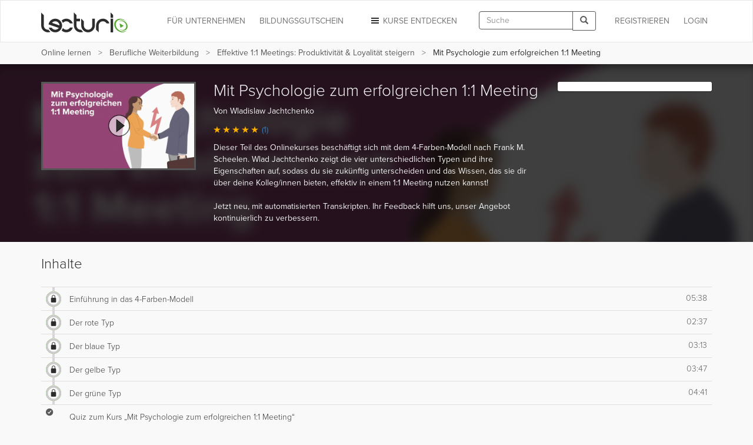

--- FILE ---
content_type: text/html; charset=utf-8
request_url: https://www.lecturio.de/karriere/mit-psychologie-zum-erfolgreichen-eins-zu-eins-meeting.kurs
body_size: 17808
content:


















    
    



<!DOCTYPE html>
<html lang="de">
<head>
    <script src="//code.jquery.com/jquery-1.11.3.min.js"></script>
    <!-- head start -->
        <!-- SA cookie-pro-snippet start -->
<!-- OneTrust Cookies Consent Notice start -->
<script type="text/javascript" src="https://cookie-cdn.cookiepro.com/consent/6c7b6c3c-e319-4e8d-b52e-cceb5fd7d298/OtAutoBlock.js"></script>
<script src="https://cookie-cdn.cookiepro.com/scripttemplates/otSDKStub.js" data-document-language="true" type="text/javascript" charset="UTF-8" data-domain-script="6c7b6c3c-e319-4e8d-b52e-cceb5fd7d298"></script>
<script type="text/javascript">
function OptanonWrapper() { }
</script>
<!-- OneTrust Cookies Consent Notice end -->
<!-- SA cookie-pro-snippet end -->

<link rel="stylesheet" href="https://use.typekit.net/rtt6uut.css">
<!--[if lte IE 9]>
<script type="text/javascript" src="/themes/main/javascripts/addAtobFunction.js"></script><![endif]-->
<script type="text/javascript">

/* <![CDATA[ */
var globalVars = {
    isAuth: false,
    loginLink: "/anmelden.html",
    isLecturioInstitutionContext: Boolean(1)
};
  
var ApiUrls = {
    accessibleContent: atob('L2FwaS9kZS9sYXRlc3QvaHRtbDUvb3ZlcnZpZXcvYWNjZXNzaWJsZS5qc29uP3VzZXJfbGVhcm5fcHJvZ3Jlc3M9MQ=='),
    coursesInPA: atob('L2FwaS9kZS9sYXRlc3QvaHRtbDUvcGVyc29uYWwtYXJlYS9jb3Vyc2VzL3RyeS5qc29u'),
    courseRelation: atob('L2FwaS9kZS9sYXRlc3QvaHRtbDUvY291cnNlL19fUkVQTEFDRV9DT1VSU0VfSURfXy9yZWxhdGlvbi5qc29u'),
    courseContent: atob('L2FwaS9kZS9sYXRlc3QvaHRtbDUvY291cnNlL2NvbnRlbnQvX19SRVBMQUNFX0NPVVJTRV9OT1JNQUxJWkVEX1RJVExFX18uanNvbj91c2VyX2xlYXJuX3Byb2dyZXNzPTE='),
    courseLastPosition: atob('L2FwaS9kZS9sYXRlc3QvaHRtbDUvY291cnNlL19fUkVQTEFDRV9DT1VSU0VfSURfXy9sYXN0LXBvc2l0aW9uLmpzb24='),
    courseStartPosition: atob('L2FwaS9kZS9sYXRlc3QvaHRtbDUvY291cnNlL19fUkVQTEFDRV9DT1VSU0VfSURfXy9zdGFydC1wb3NpdGlvbi5qc29u')
};

var ApiUrlParamPlaceholders = {
    courseId : '__REPLACE_COURSE_ID__',
    courseNormalizedTitle: '__REPLACE_COURSE_NORMALIZED_TITLE__'
};

var WebUrls = {
    resumeUrl: atob('L19fU1VCUE9SVEFMX05PUk1BTElaRURfVElUTEVfXy9fX0xFQ1RVUkVfTk9STUFMSVpFRF9USVRMRV9fLnZvcnRyYWc/dXJsX3BhcmFtcz1fX1VSTF9QQVJBTVNfXyMvX19USU1FX18='),
    lectureCourseCombinationResumeUrl: atob('L2thcnJpZXJlL19fTEVDVFVSRV9DT1VSU0VfQ09NQklOQVRJT05fXy9fX0xFQ1RVUkVfTk9STUFMSVpFRF9USVRMRV9fLnZvcnRyYWc/dXJsX3BhcmFtcz1fX1VSTF9QQVJBTVNfXyMvX19USU1FX18='),
    lectureAutostartUrl: atob('L19fU1VCUE9SVEFMX05PUk1BTElaRURfVElUTEVfXy9fX0xFQ1RVUkVfTk9STUFMSVpFRF9USVRMRV9fLnZvcnRyYWc='),
    certificateUrl: atob('L2RlL3VzZXIvZG93bmxvYWQvY291cnNlLWNlcnRpZmljYXRlL19fUkVQTEFDRV9DT1VSU0VfTk9STUFMSVpFRF9USVRMRV9f'),
    addCourseReview: atob('L2RlL2lucHV0L2FkZC1uZXctY291cnNlLXJldmlldy9fX1BST0RVQ1RfSURfXy9fX1BST0RVQ1RfUkFUSU5HX18='),
    previewCourseReview: atob('L2RlL2lucHV0L2NvdXJzZS1yZXZpZXcvX19QUk9EVUNUX0lEX18='),
    reviewCourseForm: atob('L2RlL3Jldmlldy9jb3Vyc2UtZm9ybS9fX1BST0RVQ1RfSURfXw==')
};

var WebUrlParamPlaceholders = {
    subportalNormalizedTitle: '__SUBPORTAL_NORMALIZED_TITLE__',
    lectureCourseCombination: '__LECTURE_COURSE_COMBINATION__',
    lectureNormalizedTitle: '__LECTURE_NORMALIZED_TITLE__',
    urlParameters: '?url_params=__URL_PARAMS__',
    time: '__TIME__',
    productId: '__PRODUCT_ID__',
    productRating: '__PRODUCT_RATING__'
};

var LectureData = {};

var jsMessages = {};

    var partner_code = '';

  var type_of_visitor = 'new';

  var playerEndLectureAB = false;
/* ]]> */
</script>

    

    <!-- Google Tag Manager -->
<script type="text/javascript">
    var dataLayer = window.dataLayer || [];
    dataLayer.push(...[])
    dataLayer.push(...[]);
    dataLayer.push({"PageType":"CoursePage","ProductID":38744,"Subportal":"karriere","Categorie":"","ProductName":"mit-psychologie-zum-erfolgreichen-eins-zu-eins-meeting","TopLevelCourse":"effektive-eins-zu-eins-meetings-produktivitaet-loyalitaet-steigern","TotalValue":59.9});
    window.addEventListener("user.data.fetched", function(event) {
      var user = event.detail;
      var userData = {
        "UserID": 0,
        "IsCustomer": 0,
      };

      if (user.state != "v") {
        userData = {
          "UserState": user.user.access_level,
          "UserID": user.user.id,
          "IsCustomer": Number((user.user.access_level == 'premium_active' || user.user.access_level == 'premium_expired')),
        };

        if (user.user.countryCode != "") {
          userData.CountryCode = user.user.countryCode;
        }
      }
      dataLayer.push(userData);
    });
</script>

<script>(function(w,d,s,l,i){w[l]=w[l]||[];w[l].push({'gtm.start':
new Date().getTime(),event:'gtm.js'});var f=d.getElementsByTagName(s)[0],
j=d.createElement(s),dl=l!='dataLayer'?'&l='+l:'';j.async=true;j.src=
'//www.googletagmanager.com/gtm.js?id='+i+dl;f.parentNode.insertBefore(j,f);
})(window,document,'script','dataLayer','GTM-KCM2KR');</script>
<!-- End Google Tag Manager -->


        <meta property="og:title" content="Mit Psychologie zum erfolgreichen 1:1 Meeting | Lecturio" />
<meta property="og:description" content="Lernen Sie flexibel mit dem Video-Kurs &quot;Mit Psychologie zum erfolgreichen 1:1 Meeting&quot;. Den Kurs können Sie am PC ✓, Tablet ✓ und auf dem Smartphone ✓ nutzen. Mit Offline-Funktion und interaktiven Quizfragen. So erreichen Sie Ihre Ziele noch schneller. Jetzt gratis testen!  " />
<meta property="og:url" content="https://www.lecturio.de/karriere/mit-psychologie-zum-erfolgreichen-eins-zu-eins-meeting.kurs" />
<meta property="og:type" content="website" />
<meta property="og:image" content="https://assets-cdn1.lecturio.de/lecture_collection/image_large/38744_1654075648.png" />
<meta property="og:site_name" content="Lecturio" />

    <!-- head end -->
    <meta http-equiv="Content-Type" content="text/html; charset=utf-8" />

    <meta name="description" content="Lernen Sie flexibel mit dem Video-Kurs &quot;Mit Psychologie zum erfolgreichen 1:1 Meeting&quot;. Den Kurs können Sie am PC ✓, Tablet ✓ und auf dem Smartphone ✓ nutzen. Mit Offline-Funktion und interaktiven Quizfragen. So erreichen Sie Ihre Ziele noch schneller. Jetzt gratis testen!  " />
<meta name="robots" content="index, follow" />

    <meta name="verify-v1" content="g/mF6/XIgpfOhTKgaOI6/3x5u8PfXjn5H/O5wio76LU="/>
    <!--[if IE]>
    <meta http-equiv="X-UA-Compatible" content="IE=edge">
    <![endif]-->
    <meta name="viewport" content="width=device-width, initial-scale=1">
    <title>Mit Psychologie zum erfolgreichen 1:1 Meeting | Lecturio</title>

    
<link rel="stylesheet" type="text/css" media="screen" href="/themes/main/stylesheets/course.css?r=dbc1442ce58f81d2eca1f14b1415bf92" />
<link rel="stylesheet" type="text/css" media="screen" href="/fonts/play-check.css?r=dbc1442ce58f81d2eca1f14b1415bf92" />
<link rel="stylesheet" type="text/css" media="screen" href="/themes/lecturio/css/jquery.fancybox.css?r=dbc1442ce58f81d2eca1f14b1415bf92" />
<!--[if lte IE 8]><link rel="stylesheet" type="text/css" media="screen" href="/themes/main/stylesheets/unsupported_ie.css" /><![endif]-->
<script src="https://assets-cdn2.lecturio.de/js/cache/d225ce2b9883d0b755a1e3594ec6fb33.js_gz"></script>
<!--[if lt IE 9]><script src="https://oss.maxcdn.com/html5shiv/3.7.2/html5shiv.min.js"></script><![endif]-->
<!--[if lt IE 9]><script src="https://oss.maxcdn.com/respond/1.4.2/respond.min.js"></script><![endif]-->
<link rel="canonical" href="https://www.lecturio.de/karriere/mit-psychologie-zum-erfolgreichen-eins-zu-eins-meeting.kurs" />
<link rel="icon" href="https://assets-cdn2.lecturio.de/main/images/favicon.ico" type="image/x-icon"/>
<link rel="shortcut icon" href="https://assets-cdn2.lecturio.de/main/images/favicon.ico"/>
    <script type="text/javascript">
    /* <![CDATA[ */

    function trackTiming(category, action, time, opt_label) {
                    dataLayer.push({'event': '_trackTiming', 'eventCategory': category, 'eventAction': action , 'eventLabel': opt_label, 'eventValue': time});
                        }

    function trackEvent(category, action, optLabel, optValue) {
                    dataLayer.push({'event': '_trackEvent', 'eventCategory': category, 'eventAction': action, 'eventLabel': optLabel, 'eventValue': optValue});
                    
    }
    /* ]]> */
</script>
<link rel="apple-touch-icon" sizes="120x120" href="/images/mobile/h/apple-touch-icon.png" />
<link rel="apple-touch-icon" sizes="114x114" href="/images/mobile/h/apple-touch-icon.png" />
<link rel="apple-touch-icon" sizes="72x72" href="/images/mobile/m/apple-touch-icon.png" />
<link rel="apple-touch-icon" href="/images/mobile/l/apple-touch-icon.png" />


    <meta name="DC.creator" content="Wladislaw Jachtchenko" /><meta name="DCTERMS.date" content="2020-09-01T13:26:36+0200 scheme=DCTERMS.W3CDTF" /><meta name="DC.publisher" content="Lecturio" />
                <!--[if lt IE 9]>
    <link href="https://assets-cdn2.lecturio.de/main/respond-proxy.html" id="respond-proxy" rel="respond-proxy"/>
    <link href="/js/respond-proxy/respond.proxy.gif" id="respond-redirect" rel="respond-redirect"/>
    <script src="/js/respond-proxy/respond.proxy.js"></script>
    <![endif]-->
</head>
<body>
        <!-- Google Tag Manager (noscript) -->
    <noscript><iframe src="//www.googletagmanager.com/ns.html?id=GTM-KCM2KR"
                      height="0" width="0" style="display:none;visibility:hidden"></iframe></noscript>
    <!-- End Google Tag Manager (noscript) -->
    <div id="fb-root"></div>

    <!-- Modal -->
    <div class="modal fade" id="fbModal" tabindex="-1" role="dialog" aria-labelledby="fbModalLabel">
        <div class="modal-dialog" role="document">
            <div class="modal-content">
                <div class="modal-header">
                    <button type="button" class="close" data-dismiss="modal" aria-label="Close"><span aria-hidden="true">&times;</span></button>
                    <h3 class="modal-title text-left" id="fbModalLabel">Leider ist es nicht möglich sich ohne E-Mail-Adresse bei Lecturio anzumelden.</h3>
                </div>
                <div class="modal-body text-left">
                    Wie in unseren Nutzungsbedingungen festgeschrieben, ist es nicht möglich einen Lecturio Account ohne E-Mail-Adresse zu erstellen, da wir verpflichtend sind mit Ihnen zu kommunizieren zu können – beispielsweise bezüglich Änderungen unserer Nutzungsbedingungen oder für den Versand von Rechnungen.                </div>
                <div class="modal-footer">
                    <button type="button" class="btn btn-default" data-dismiss="modal">Verstanden</button>
                </div>
            </div>
        </div>
    </div>

<script type="text/javascript">
  /**
   *
   */
  function facebookConnect(registrationSource, chainedAddress, additionalUrlParams, reloadParent)
  {
    if (typeof coverPage === "function") {
      coverPage();
    }

    // additional url parameters
    var urlParams = [];

    // handle registration source
    if ((typeof registrationSource == "string") && registrationSource != "")
    {
      urlParams.push("rs=" + registrationSource);
    }

    // handle chained address
    if ((typeof chainedAddress == "string") && (chainedAddress != ""))
    {
      var address = chainedAddress;
      try
      {
        var jPlayer = $("#LecturioPlayer", window.parent.document);

        // handle player possition
        if ((jPlayer.length == 1) && (jPlayer[0].getPlayheadTime() > 0))
        {
          address += "#/" + jPlayer[0].getPlayheadTime();
        }
      }
      catch(e)
      {
      }

      urlParams.push("ca=" + encodeURIComponent(address));
    }

    // handle additional url parameters
    if (typeof additionalUrlParams == "string")
    {
      urlParams.push(additionalUrlParams);
    }

    var requiredScope = 'email';

    function enableFBButton() {
      if (typeof uncoverPage === "function") {
        uncoverPage();
      }
      $(".btn-facebook-com").removeAttr("disabled");
    }

    function validateFBPermissions(grantedScope) {
      function trimValues(arr) {
        return arr.map(function (scope) { return scope.trim(); });
      }

      var required = trimValues(requiredScope.split(','));
      var granted = trimValues(grantedScope.split(','));

      var missing = required.filter(function (scope) {
        return granted.indexOf(scope) < 0;
      });

      return missing.length === 0;
    }

    // handle facebook login
    FB.login(
      function (response)
      {
        if (response.authResponse) {
          if (!validateFBPermissions(response.authResponse.grantedScopes)) {
            enableFBButton();

            $('#fbModal').modal('show');

            return;
          }

            // forward facebook parameters
            for (key in response.authResponse) {
                urlParams.push(key + "=" + response.authResponse[key]);
            }

          var url = "https://www.lecturio.de/de/facebook/connect?" + urlParams.join("&");

          if ((typeof reloadParent == "boolean") && (reloadParent == true)) {
            window.parent.location = url;
          } else {
            window.location = url;
          }
        } else {
          enableFBButton();
        }
      },
        {
          scope: requiredScope,
          return_scopes: true,
          auth_type: 'rerequest'
        }
    );
  }

  window.fbAsyncInit = function () {
    FB.init({
      appId      : 236426506463915,
      channelUrl : '//www.lecturio.de/static/fb/channel.html',
      "cookie"   : true, // enable cookies to allow the server to access the session
      status     : true,
      xfbml      : true,  // parse XFBML,
      version    : "v13.0"
    });
  };

  // Load the SDK Asynchronously
  (function(d){
     var js, id = 'facebook-jssdk', ref = d.getElementsByTagName('script')[0];
     if (d.getElementById(id)) {return;}
     js = d.createElement('script'); js.id = id; js.async = true;
     js.src = "//connect.facebook.com/" + "de_DE" + "/sdk.js";
     ref.parentNode.insertBefore(js, ref);
   }(document));
</script>


    <script type="text/javascript">
        function disableIeMessage() {
            $.ajax({
                url: "/disable/ie/messages",
                type: "POST",
                dataType: "html"
            });
        }
    </script>
    <!--[if lte IE 8]>
    <div class="alert alert-warning alert-dismissible" role="alert">
        <button type="button" class="close" data-dismiss="alert" onclick="disableIeMessage()">
            <span aria-hidden="true">&times;</span><span class="sr-only">Close</span>
        </button>
        Ihr Browser ist veraltet und wird nicht mehr unterstützt. Bitte <a href="http://www.microsoft.com/germany/windows/internet-explorer/">aktualisieren</a> Sie Ihn oder wechseln Sie zu einem modernen Browser.
    </div>
    <![endif]-->



<!-- navbar: begin -->

<nav class="navbar navbar-default">
    <div class="container">
        <div class="row">
            <div class="col-sm-12">
                                    <!-- Brand and toggle get grouped for better mobile display -->
<div class="navbar-header">
    <button type="button" class="navbar-toggle" data-toggle="collapse"
            data-target="#bs-example-navbar-collapse-1">
        <span class="sr-only">Toggle navigation</span>
        <span class="icon-bar"></span>
        <span class="icon-bar"></span>
        <span class="icon-bar"></span>
    </button>
                    <button type="button" class="navbar-toggle navbar-search" data-toggle="collapse"
                data-target=".container-search-sm" aria-label="Toggle search">
            <span class="sr-only">Toggle search</span>
            <span class="glyphicon glyphicon-search"></span>
        </button>
        <div id="header_logo">
        <a title="Online lernen mit Lecturio - einfach, online, überall" href="/"><img alt="Home" width="148" height="52" src="https://assets-cdn2.lecturio.de/main/images/svg/bg-header-logo-green_20171017.svg" /></a>    </div>
</div>
<!-- Collect the nav links, forms, and other content for toggling -->
<div
    class="collapse navbar-collapse "
    id="bs-example-navbar-collapse-1">
                    <ul class="nav navbar-nav navbar-right">
            <li>
                <a href="/anmelden.html?rsk=course_show&rskData%5Bplatform%5D=shop&rskData%5Bsp_nt%5D=karriere"
                   class="navbar-button login login-link">
                    Login                </a>
            </li>
        </ul>
        <ul class="nav navbar-nav navbar-right">
            <li>
                <a href="/de/auth/regflow?rsk=course_show&rskData%5Bplatform%5D=shop&rskData%5Bsp_nt%5D=karriere&ca=https%3A%2F%2Fwww.lecturio.de%2Fkarriere%2Fmit-psychologie-zum-erfolgreichen-eins-zu-eins-meeting.kurs"
                   class="navbar-button register register-link">
                    REGISTRIEREN                </a>
            </li>
        </ul>
    
            <div class="visible-lg visible-md navbar-right">
            <form id="header_search_global" class="navbar-form hidden-md"
      role="search" action="/suche" method="get">
    <div class="input-group">
        <input id="header_lecturio_search" name="q" type="text" class="form-control" maxlength="500" placeholder="Suche">
        <span class="input-group-btn">
            <button class="btn btn-default" type="submit" aria-label="Search">
                <span class="glyphicon glyphicon-search"></span>
            </button>
        </span>
    </div>
</form>
        </div>
        <div class="visible-md">
            <button type="button" class="navbar-toggle navbar-search small-xs" data-toggle="collapse"
                    data-target=".container-search-sm" aria-label="Toggle search">
                <span class="sr-only">Toggle search</span>
                <span class="glyphicon glyphicon-search"></span>
            </button>
        </div>
    
            <ul class="nav navbar-nav navbar-right">
            <li class="dropdown">
                <a href="#" id="discover-courses-menu" class="dropdown-toggle navbar-button staple-icon"
                   data-toggle="dropdown">
                    <span class="hidden-sm hidden-md">Kurse entdecken</span>
                    <span class="hidden-xs hidden-lg">Entdecken</span>
                </a>
                <div class="dropdown-menu all-courses">
  <div class="container-fluid">
    <div class="row">
      <ul class="dropdown-menu col-xs-12 col-sm-6">
        <li class="highlight"><a href="/special/bestseller">Bestseller</a></li>
        <li class="highlight"><a href="/special/flatrates">Flatrates</a></li>
        <li class="highlight"><a href="/special/zertifizierungskurse">Zertifizierungskurse</a></li>
        <li class="highlight"><a href="/special/neu">NEU</a></li>
      </ul>
      <ul class="dropdown-menu col-xs-12 col-sm-6">
        <li><a href="/jura">Jura</a></li>
        <li><a href="/medizin">Medizin</a></li>
        <li><a href="/wirtschaft">Wirtschafts­wissenschaften</a></li>
        <li><a href="/rechnungswesen">Rechnungs­wesen & Steuern</a></li>
        <li><a href="/software">Software & Programmieren</a></li>
        <li><a href="/karriere">Berufliche Weiterbildung</a></li>
        <li><a href="/persoenlichkeitsentwicklung">Persönlichkeits­entwicklung</a></li>
        <li><a href="/kurse-auf-englisch">Kurse auf Englisch</a></li>
        <li><a href="/freizeit">Freizeit & Gesundheit</a></li>
        <li><a href="/sprachen">Sprachen</a></li>
          <li>
              <a href="/weiterbildung-mit-bildungsgutschein">
                  Online-Weiterbildung mit Bildungsgutschein
              </a>
          </li>
      </ul>
    </div>
    <div class="divider"></div>
    <div class="row">
        <div class="all-courses-bottom col-xs-12 col-sm-6">
            <span>
                <a class="small text-muted" href="/institutionen">Kurse nach Institutionen</a>            </span>
        </div>
        <div class="all-courses-bottom col-xs-12 col-sm-6">
            <span>
                <a class="small text-muted" href="/dozenten">Kurse nach Dozenten</a>            </span>
        </div>
    </div>
  </div>
</div>            </li>
        </ul>
            <ul class="nav navbar-nav navbar-right business-menu-xs">
            <li>
            <a href="/unternehmen" id="business-page-menu"
               class="navbar-button" target="_blank" >
                <span class="hidden-sm hidden-md">Für Unternehmen</span>
                <span class="hidden-xs hidden-lg">Unternehmen</span>
            </a>
        </li>
                    <li>
                <a href="/weiterbildung-mit-bildungsgutschein" id="business-page-menu"
                   class="navbar-button" target="_blank" >
                    <span class="hidden-sm hidden-md">Bildungsgutschein</span>
                    <span class="hidden-xs hidden-lg">Bildungsgutschein</span>
                </a>
            </li>
            </ul></div>
<!-- /.navbar-collapse -->                            </div>
        </div>
    </div>
</nav>
<div class="container-fluid container-search-sm collapse hidden-lg">
    <div class="container">
        <div class="row">
            <div class="col-lg-12">
                                    <form id="header_search_global_sm" class="form-search-sm hidden-lg"
      role="search" action="/suche" method="get">
    <div class="input-group">
        <input id="header_lecturio_search_sm" name="q" type="text" class="form-control" maxlength="500" placeholder="Suche">
        <span class="input-group-btn">
            <button class="btn btn-default" type="submit" aria-label="Search">
                <span class="glyphicon glyphicon-search"></span>
            </button>
        </span>
    </div>
</form>
                            </div>
        </div>
    </div>
</div>

    <script type="text/javascript">
        $(document).ready(function () {
            SearchAutocomplete.addNode("header_lecturio_search");
            SearchAutocomplete.addNode("header_lecturio_search_sm");
            $("#header_lecturio_search, #header_lecturio_search_sm").on("autocompleteselect", function (event, ui) {
                $(this).val(ui.item.value);
                $(this).closest("form").submit();
            });

            setSearchButtonState($('#header_search_global button'), true);
            setSearchButtonState($('#header_lecturio_search_sm button'), true);
            searchInputInitEvents($('#header_lecturio_search'), $('#header_search_global button'));
            searchInputInitEvents($('#header_lecturio_search_sm'), $('#header_search_global_sm button'));
        });
    </script>

<!-- navbar: end -->

<!-- user breadcrumbs start -->
    <div class="breadcrumb-container">
        <div class="container">
    <div class="row">
        <div class="col-sm-12">
            <span class="glyphicon glyphicon-chevron-left"></span>
            <ol class="breadcrumb breadcrumbs-new">
                <li class="breadcrumb_item bc_home hidden-xs">
                    <a href="/" class="breadcrumb_link" title="eLearning mit Lecturio" data-reference="/karriere/mit-psychologie-zum-erfolgreichen-eins-zu-eins-meeting.kurs|/">Online lernen</a>
                </li>
                <li class="breadcrumb_item bc_subportal hidden-xs">
                    <a href="/karriere" class="breadcrumb_link" title="Berufliche Weiterbildung online lernen" data-reference="/karriere/mit-psychologie-zum-erfolgreichen-eins-zu-eins-meeting.kurs|/karriere">Berufliche Weiterbildung</a>
                </li>
                <li class="breadcrumb_item bc_course visible-breadcrumb-item">
                    <a href="/karriere/effektive-eins-zu-eins-meetings-produktivitaet-loyalitaet-steigern.kurs" class="breadcrumb_link" title="Effektive 1:1 Meetings: Produktivit&auml;t &amp; Loyalit&auml;t steigern" data-reference="/karriere/mit-psychologie-zum-erfolgreichen-eins-zu-eins-meeting.kurs|/karriere/effektive-eins-zu-eins-meetings-produktivitaet-loyalitaet-steigern.kurs">Effektive 1:1 Meetings: Produktivit&auml;t &amp; Loyalit&auml;t steigern</a>
                </li>
                <li class="active breadcrumb_item bc_basic_course hidden-xs">
                    Mit Psychologie zum erfolgreichen 1:1 Meeting                </li>
            </ol>
         </div>
    </div>
</div>

<script type="text/javascript">
// <![CDATA[
  // fix breadcrumbs
  $('.breadcrumbs-new li:not(:first-child):not(:last-child) a').addClass('ellipsis');

  // Calculate the available space for the last element
  var parent_width = $('.breadcrumbs-new').width(),
      children_width = 0,
      last_child = $('.breadcrumbs-new li:last-child span')
  ;

  $('.breadcrumbs-new li:not(:last-child)').each(function () {
    children_width += $(this).width();
  });

  last_child.addClass('truncate last').css('max-width', (((parent_width - children_width) - (parseInt(last_child.css('padding-left'), 10) + parseInt(last_child.css('padding-right'), 10))) - 10));
// ]]>
</script>

        <div class="clr"></div>
    </div>
<!-- user breadcrumbs end -->

<!-- user flash messages start -->
<script>
    $(document).ready(function () {
        $("body").on("trial-courses-added", function (event, showRegwallAlert) {
            var alertRegWallContainer = $("div.alert-regwall");
            if (showRegwallAlert) {
                alertRegWallContainer.hide();
                $("div.container.user-flash-messages").removeClass("hidden");
                alertRegWallContainer.delay( 2000 ).slideDown( 300 );
            }

            $(".navbar-button.register")
                .removeAttr("data-toggle")
                .removeAttr("data-dismiss")
                .removeAttr("data-target")
                .html("Meine Kurse")
                .attr("href", "/de/tmp-personal-area")
                .off("click");

            $("body").off("trial-courses-added");
        });

        $.ajax({
            url: ApiUrls.accessibleContent,
            type: "POST",
            dataType: "json",
            success: function(data) {
                if (!$.isEmptyObject(data.courses)) {
                    var showRegwallAlert = false;
                    $.each(data.courses, function (index, course) {
                        var courseProgress = course.learnProgress;
                        if (
                            (courseProgress.value > 0) ||
                            (courseProgress.answeredQuestions > 0)
                        ) {
                            showRegwallAlert = true;

                            return false;
                        }
                    });
                    $("body").trigger("trial-courses-added", [showRegwallAlert]);
                }
            }
        });
    });
</script>
    <div class="container user-flash-messages hidden">
<script>
    $(document).ready(function () {
        var flashMessagesPlaceholder = $("#flash-messages-placeholder");
        var flashMessagesContainer = $("div.container.user-flash-messages");

        if (flashMessagesPlaceholder.length === 1) {
            flashMessagesPlaceholder.replaceWith(flashMessagesContainer);
        } else if ($(".above-the-fold").length === 1) {
            flashMessagesContainer.detach().prependTo(".above-the-fold");
        }

        $('.user-flash-messages .alert:not(.alert-regwall)').on('closed.bs.alert', function (event) {
            $(event.currentTarget).remove();
        });
    });
</script>
        <div class="alert alert-info alert-regwall" role="alert">
            <span style="line-height: 33px;">
                Erstellen Sie jetzt ein Profil, um Ihre Inhalte und Ihren Fortschritt zu behalten und weitere Funktionen freizuschalten.            </span>
            <span class="pull-right">
                <a href="/de/auth/regflow?rsk=course_show&rskData%5Bplatform%5D=shop&rskData%5Bsp_nt%5D=karriere&ca=https%3A%2F%2Fwww.lecturio.de%2Fkarriere%2Fmit-psychologie-zum-erfolgreichen-eins-zu-eins-meeting.kurs" class="btn btn-default register-link">
                    Profil erstellen                </a>
            </span>
            <span class="clearfix"></span>
        </div>
<script>
    var dataLayer = dataLayer || [];

    $(document).ready(function () {
        $('.user-flash-messages .alert-regwall a.register-link').on('click', function () {
            dataLayer.push({
                "event": "trigger",
                "eventCategory": "FTTB",
                "eventAction": "user_clicked_cta_in_regalert",
                "eventLabel": "https://www.lecturio.de/karriere/mit-psychologie-zum-erfolgreichen-eins-zu-eins-meeting.kurs",
                "eventValue": "1"
            });
        });
    });
</script>
    </div>

<!-- user flash messages end -->

<!-- content: begin -->
    

    

        <div class="bg-gray-lighter" style="min-height:110px;">
        <div class="container">
            <div class="row">
                <div class="col-sm-12">
                    <!-- SA generic_headline start -->
<div class="row" style="padding:20px 0 14px;">

    <div class="col-md-5">
        <p style="font-weight: 200;font-size: 36px;line-height: 1.2;margin-top: 2px;">Entdecken Sie, was<br class="hidden-xs hidden-sm"> Sie lernen können.</p>
        <p class="lead">Mit Videokursen für Beruf, Studium und Freizeit.</p>
    </div>
    
    <div class="col-md-7 hidden-xs hidden-sm">
    
        <div class="row">
            <div class="col-xs-4 text-center">
                <p style="margin-top: 13px;"><img src="https://d24tigbl4jyjl7.cloudfront.net/Kampagnen_2014/KW26/devices-icon.png" style="height: 40px;" alt="Verfügbarkeit"></p>
                <p>
                    <strong>Überall verfügbar</strong><br>
                    Lernen Sie am PC oder mobil auf Tablet oder Smartphone.
                </p>
            </div>
            <div class="col-xs-4 text-center">
                <p style="margin-top: 13px;"><img src="https://d24tigbl4jyjl7.cloudfront.net/Kampagnen_2014/KW26/timer-icon3.png" style="height: 40px;" alt="Tempo"></p>
                <p>
                    <strong>Eigenes Lerntempo</strong><br>
                    Wiederholen Sie, sooft Sie wollen.
                </p>
            </div>
            <div class="col-xs-4 text-center">
                <p style="margin-top: 13px;"><img src="https://d24tigbl4jyjl7.cloudfront.net/Kampagnen_2014/KW26/graph-icon.png" style="height:40px;" alt="Erfolg"></p>
                <p>
                    <strong>Schneller Lernerfolg</strong><br>
                    Lernvideos, Übungen und Quizfragen bringen Sie ans Ziel.
                </p>
            </div>
        </div>
    
    
    </div>

</div>
<!-- SA generic_headline end -->                </div>
            </div>
        </div>
    </div>


    <div class="above-the-fold">
        <div class="container" itemscope itemtype="http://schema.org/Product">
            <div class="row">
                <div class="col-xs-12 col-sm-4 col-md-3 course-image-box">
                                        <a href="javascript: void(0);" class="course-image-link register-link" id="course-image-link">
                                                <img class="img-responsive pull-left" alt="Mit Psychologie zum erfolgreichen 1:1 Meeting" src="https://assets-cdn1.lecturio.de/lecture_collection/image_medium/38744_1654075647.png" /><div class="play_icon"></div>
                                            </a>
                                    </div>
                <div class="col-xs-12 col-sm-8 col-md-6">
                                                                                                    
<meta itemprop="name" content="Mit Psychologie zum erfolgreichen 1:1 Meeting" />
    <meta itemprop="image" content="https://assets-cdn1.lecturio.de/lecture_collection/image_medium/38744_1654075647.png" />
    <meta itemprop="description" content='Dieser Teil des Onlinekurses beschäftigt sich mit dem 4-Farben-Modell nach Frank M. Scheelen. Wlad Jachtchenko zeigt die vier unterschiedlichen Typen und ihre Eigenschaften auf, sodass du sie zukünftig unterscheiden und das Wissen, das sie dir über deine Kolleg/innen bieten, effektiv in einem 1:1 Meeting nutzen kannst!
Jetzt neu, mit automatisierten Transkripten. Ihr Feedback hilft uns, unser Angebot kontinuierlich zu verbessern.' />
<meta itemprop="releaseDate" content="2020-09-01" />



<div itemprop="review" itemscope itemtype="http://schema.org/Review">
    <meta itemprop="author" content="Wladislaw Jachtchenko"/>
    </div>
                    <h1>Mit Psychologie zum erfolgreichen 1:1 Meeting</h1>
                    Von  Wladislaw Jachtchenko
                    <br/>

                                                                <p class="course_rating">
                            <button data-toggle="modal" data-target="#review_modal" class="button-link rating_container">
                                <span class="rating_container ratings_histogram">

<span class="icon-rating icon-rating-star text-orange"></span><span class="icon-rating icon-rating-star text-orange"></span><span class="icon-rating icon-rating-star text-orange"></span><span class="icon-rating icon-rating-star text-orange"></span><span class="icon-rating icon-rating-star text-orange"></span>
<span class="rating-number">(1)</span>
</span>
<link rel="stylesheet" type="text/css" media="screen" href="/fonts/review-stars.css" />

                            </button>
                        </p>
                    

                                        Dieser Teil des Onlinekurses beschäftigt sich mit dem 4-Farben-Modell nach Frank M. Scheelen. Wlad Jachtchenko zeigt die vier unterschiedlichen Typen und ihre Eigenschaften auf, sodass du sie zukünftig unterscheiden und das Wissen, das sie dir über deine Kolleg/innen bieten, effektiv in einem 1:1 Meeting nutzen kannst!
<br/><br/>Jetzt neu, mit automatisierten Transkripten. Ihr Feedback hilft uns, unser Angebot kontinuierlich zu verbessern.
                </div>

                                <div class="col-xs-12 col-sm-12 col-md-3 action-box">
                                                            
<div id="cta-content" class="cta-content-container"></div>


<script id="NOT-IN-CONTENT-NOTFREE-STARTABLE" type="text/x-handlebars-template">
    <a href="javascript: void(0);" class="btn btn-lg btn-success btn-block btn-login" onclick="putCourseInTrial();">
        Kurs gratis testen    </a>
    </script>

<script id="NOT-IN-CONTENT-NOTFREE-NOTSTARTABLE" type="text/x-handlebars-template">
    </script>

<script id="NOT-IN-CONTENT-FREE-LOGGED" type="text/x-handlebars-template">
    <a href="javascript: void(0);" class="btn btn-lg btn-success btn-block btn-login" onclick="putCourseInTrial();">
        <span class="hidden-md hidden-sm">Diesen</span> Kurs belegen    </a>
    </script>

<script id="NOT-IN-CONTENT-FREE-NOT-LOGGED" type="text/x-handlebars-template">
    <a href="javascript: void(0);" class="btn btn-lg btn-success btn-block btn-login" onclick="putCourseInTrial();">
        <span class="hidden-md hidden-sm">Diesen</span> Kurs belegen    </a>
    </script>

<script id="IN-CONTENT-TRIAL-NO-PROGRESS" type="text/x-handlebars-template">
    <a href="javascript: void(0);" class="btn btn-lg btn-success btn-block btn-login" onclick="beginCourse();">
        Kurs starten    </a>
        <hr />
    <h5>Lernfortschritt</h5>
    {{#if progress.isGlobalTimeBoxAvailable}}
        <div class="timebox-progress-bar">
            <div class="text-muted small">
    {{progress.value}} % abgeschlossen</div>

<div class="progress progress-sm">
    <div class="progress-bar progress-bar-success {{#if progress.isLearningOnTrack}} full-rounded {{/if}} {{#xIf progress.isTimeBoxAvailable "==" false}} full-rounded {{/xIf}}" role="progressbar"
         style="width: {{progress.value}}%;"></div>
    <div class="progress-bar progress-bar-striped bg-gray-muted {{#xIf progress.value "==" false}} full-rounded {{/xIf}}" role="progressbar"
         style="width: {{progress.diffToIdealProgress}}%"></div>
    <span data-toggle="tooltip" data-placement="top" title="{{progress.progressTooltipMessage}}"
          class="glyphicon glyphicon-info-sign timebox-tooltip {{#xIf progress.isTimeBoxAvailable "==" false}} hidden {{/xIf}} {{#xIf progress.diffToIdealProgress "==" 0}} {{#xIf progress.value "<" 10}} margin-left: 0; {{/xIf}} {{/xIf}}">
    </span>
</div>        </div>
    {{else}}
        <div class="text-muted small">
    {{progress.value}} % abgeschlossen</div>

<div class="progress progress-sm">
    <div class="progress-bar progress-bar-success full-rounded" role="progressbar"
         style="width: {{progress.value}}%;"></div>
    <div class="progress-bar progress-bar-striped bg-gray-muted " role="progressbar"
         style="width: 0%"></div>
    <span data-toggle="tooltip" data-placement="top" title=""
          class="glyphicon glyphicon-info-sign timebox-tooltip hidden ">
    </span>
</div>    {{/if}}
    <p class="text-muted small">
        {{progress.totalFinishedLectureUnits}} von {{progress.totalLectureUnits}} Vorträgen abgeschlossen        {{#if progress.totalQuestions}}
            <br/>
            {{progress.answeredQuestions}} von {{progress.totalQuestions}} Quizfragen beantwortet        {{else}}
            Keine Quizfragen enthalten        {{/if}}
    </p>
</script>

<script id="IN-CONTENT-TRIAL-PROGRESS-LOGGED" type="text/x-handlebars-template">
    <a href="javascript: void(0);" class="btn btn-lg btn-success btn-block btn-login" onclick="resumeTrialCourseLastLecture();">
        Fortsetzen    </a>
        <hr />
    <h5>Lernfortschritt</h5>
    {{#if progress.isGlobalTimeBoxAvailable}}
        <div class="timebox-progress-bar">
            <div class="text-muted small">
    {{progress.value}} % abgeschlossen</div>

<div class="progress progress-sm">
    <div class="progress-bar progress-bar-success {{#if progress.isLearningOnTrack}} full-rounded {{/if}} {{#xIf progress.isTimeBoxAvailable "==" false}} full-rounded {{/xIf}}" role="progressbar"
         style="width: {{progress.value}}%;"></div>
    <div class="progress-bar progress-bar-striped bg-gray-muted {{#xIf progress.value "==" false}} full-rounded {{/xIf}}" role="progressbar"
         style="width: {{progress.diffToIdealProgress}}%"></div>
    <span data-toggle="tooltip" data-placement="top" title="{{progress.progressTooltipMessage}}"
          class="glyphicon glyphicon-info-sign timebox-tooltip {{#xIf progress.isTimeBoxAvailable "==" false}} hidden {{/xIf}} {{#xIf progress.diffToIdealProgress "==" 0}} {{#xIf progress.value "<" 10}} no-margin {{/xIf}} {{/xIf}}">
    </span>
</div>        </div>
    {{else}}
        <div class="text-muted small">
    {{progress.value}} % abgeschlossen</div>

<div class="progress progress-sm">
    <div class="progress-bar progress-bar-success full-rounded" role="progressbar"
         style="width: {{progress.value}}%;"></div>
    <div class="progress-bar progress-bar-striped bg-gray-muted " role="progressbar"
         style="width: 0%"></div>
    <span data-toggle="tooltip" data-placement="top" title=""
          class="glyphicon glyphicon-info-sign timebox-tooltip hidden ">
    </span>
</div>    {{/if}}
    <p class="text-muted small">
        {{progress.totalFinishedLectureUnits}} von {{progress.totalLectureUnits}} Vorträgen abgeschlossen        {{#if progress.totalQuestions}}
            <br/>
            {{progress.answeredQuestions}} von {{progress.totalQuestions}} Quizfragen beantwortet        {{else}}
            Keine Quizfragen enthalten        {{/if}}
    </p>
</script>

<script id="IN-CONTENT-OWNED-NO-PROGRESS" type="text/x-handlebars-template">
    <a href="javascript: void(0);" class="btn btn-lg btn-success btn-block btn-login" onclick="putCourseInTrialAndBeginCourse();">
        Kurs starten    </a>
    <hr />
    <h5>Lernfortschritt</h5>
    {{#if progress.isGlobalTimeBoxAvailable}}
        <div class="timebox-progress-bar">
            <div class="text-muted small">
    {{progress.value}} % abgeschlossen</div>

<div class="progress progress-sm">
    <div class="progress-bar progress-bar-success {{#if progress.isLearningOnTrack}} full-rounded {{/if}} {{#xIf progress.isTimeBoxAvailable "==" false}} full-rounded {{/xIf}}" role="progressbar"
         style="width: {{progress.value}}%;"></div>
    <div class="progress-bar progress-bar-striped bg-gray-muted {{#xIf progress.value "==" false}} full-rounded {{/xIf}}" role="progressbar"
         style="width: {{progress.diffToIdealProgress}}%"></div>
    <span data-toggle="tooltip" data-placement="top" title="{{progress.progressTooltipMessage}}"
          class="glyphicon glyphicon-info-sign timebox-tooltip {{#xIf progress.isTimeBoxAvailable "==" false}} hidden {{/xIf}} {{#xIf progress.diffToIdealProgress "==" 0}} {{#xIf progress.value "<" 10}} no-margin {{/xIf}} {{/xIf}}">
    </span>
</div>        </div>
    {{else}}
        <div class="text-muted small">
    {{progress.value}} % abgeschlossen</div>

<div class="progress progress-sm">
    <div class="progress-bar progress-bar-success full-rounded" role="progressbar"
         style="width: {{progress.value}}%;"></div>
    <div class="progress-bar progress-bar-striped bg-gray-muted " role="progressbar"
         style="width: 0%"></div>
    <span data-toggle="tooltip" data-placement="top" title=""
          class="glyphicon glyphicon-info-sign timebox-tooltip hidden ">
    </span>
</div>    {{/if}}
    <p class="text-muted small">
        {{progress.totalFinishedLectureUnits}} von {{progress.totalLectureUnits}} Vorträgen abgeschlossen        {{#if progress.totalQuestions}}
            <br/>
            {{progress.answeredQuestions}} von {{progress.totalQuestions}} Quizfragen beantwortet        {{else}}
            Keine Quizfragen enthalten        {{/if}}
    </p>
    <p class="text-muted small">
        {{#if progress.examState}}
            {{#xIf progress.examState "===" "failed"}}
                                    <i class="icon fa-times-circle failed" aria-hidden="true"></i>
                    Abschlusstest nicht bestanden                            {{/xIf}}
            {{#xIf progress.examState "===" "passed"}}
                                    <i class="icon fa-check-circle completed" aria-hidden="true"></i>
                    Abschlusstest bestanden                            {{/xIf}}
            {{#xIf progress.examState "===" "not-completed"}}
                <i class="icon fa-circle not-attempted" aria-hidden="true"></i>
                Abschlusstest nicht gestartet            {{/xIf}}
        {{/if}}
    </p>
</script>

<script type="text/javascript">
    var courseStaticData = {};
    var hasFreeLectures = 0;
    $(document).ready(function () {
        hasFreeLectures = $('td[data-lecture-free="true"]').length;
        courseStaticData.id = 38744;
        courseStaticData.free = false;
        courseStaticData.hasFreeLectures = (hasFreeLectures > 0);
        courseStaticData.isPackage = false;
        courseStaticData.buyURL = '/de/payment/buy/abo/course/ptfA';
        courseStaticData.parentCourseIds = [38943,38794,73760];
        courseStaticData.generalPublic = true;
    });
</script>
<script type="text/javascript">
    var dataLayer = dataLayer || [];

    var resumeUrl = '';

    var trailCourses = new Lecturio.TrailCourses();

    function courseImageLoadCtaAction(buttonHtml)
    {
        var courseImageLink = $("#course-image-link");
        if (courseImageLink.length == 0) {
            return false;
        }
        var callback = $(buttonHtml).attr("onclick");
        if (typeof callback !== "undefined") {
            courseImageLink.click(function () {
                eval(callback);
            });
        } else {
            courseImageLink.click(function () {
                window.location.href = $(buttonHtml).find("#checkout-btn").attr("href");
            });
        }
    }

    function putCourseInTrial() {
        trailCourses.showFlashMessage = true;
        // add the course in local storage
        trailCourses.add([courseStaticData.id], function () {
            window.location.reload();
        });
    }

    function beginCourseUrl()
    {
        return $('td[data-playable="true"]').first().find("a.item-link").attr('href');
    }

    function beginCourse() {
                var url = beginCourseUrl();
        dataLayer.push({
            "event": "trigger",
            "eventCategory": "FTTB",
            "eventAction": "user_started_course_in_trial",
            "eventLabel": "38744",
            "eventValue": "1"
        });
        window.location.href = url;
    }

    function putCourseInTrialAndBeginCourse()
    {
        trailCourses.showFlashMessage = false;
        trailCourses.startCourse([courseStaticData.id], beginCourse);
    }

    function resumeTrialCourseLastLecture() {
        var playables = $('td[data-playable="true"]');
        var href = window.location.href;
        $.each(playables, function (i) {
            var linkElement = $(this).find("a.item-link");
            var lectureProgress = linkElement.attr("data-progress");

            if (lectureProgress != 0 && lectureProgress != 1) {
                href = linkElement.attr('href');
                return false;
            } else {
                var nextLectureKey = ++i;
                if (lectureProgress == 1 && (nextLectureKey in playables)) {
                    if ($(playables[nextLectureKey]).find("a.item-link").attr("data-progress") != 1) {
                        href = $(playables[nextLectureKey]).find("a.item-link").attr("href");
                        return false;
                    }
                }
            }
        });

        window.location.href = href;
    }

    function resumeCourseLastLecture() {
            window.location.href = resumeUrl;
    }

    function renderCTATemplate(templateId, data) {
        var source   = $('#' + templateId).html();
        var template = Handlebars.compile(source);
        var html     = template(data);
        $('#cta-content').html(html);

        courseImageLoadCtaAction(html);
        if ($(".timebox-tooltip").length && ($.isFunction($.fn.tooltip))) {
            $(".timebox-tooltip").tooltip();
        }
    }

    function renderDefault() {
        $('#no-cta').removeClass('hide');
    }

    function renderState(state, data)
    {
        switch (state) {
            case 'NOT-IN-CONTENT-NOTFREE-STARTABLE' :
                renderCTATemplate(state, {});
                break;

            case 'NOT-IN-CONTENT-FREE-LOGGED' :
            case 'NOT-IN-CONTENT-FREE-NOT-LOGGED':
            case 'NOT-IN-CONTENT-NOTFREE-NOTSTARTABLE' :
                renderCTATemplate(state, {});
                break;

            case 'IN-CONTENT-OWNED-NO-PROGRESS' :
            case 'IN-CONTENT-TRIAL-NO-PROGRESS' :
            case 'IN-CONTENT-TRIAL-PROGRESS-LOGGED' :
                renderCTATemplate(state, data);
                break;

            default :
                if ($('#learn-progress').length) {
                    renderCTATemplate('learn-progress', data);
                }

                renderDefault();
                break;
        }
    }

    $(document).ready(function () {
            showAjaxSpinner($('#cta-content'));

            var courseStateUrl = ApiUrls.courseRelation;
            courseStateUrl = courseStateUrl.replace(ApiUrlParamPlaceholders.courseId, courseStaticData.id);

            $.get(courseStateUrl, function (data) {
                var progress = {
                    value: 0,
                    answeredQuestions: 0,
                    totalQuestions: 0
                };

                var state = data.relation.state;

                                if (state != 'available') {
                    progress = data.learnProgress;
                }

                if (state == 'owned') {
                    $('.lecture-icon.available').removeClass('hidden');
                    $('.lecture-icon.locked').addClass('hidden');

                    // Fix for courses that have lecture purchasable state = "purchasable" and not free
                    $.each($('.js-lecture-content'), function(index, item) {
                        $(item).attr('data-playable', true);
                    });

                }

                
                var userCourseData = { 'progress': progress, 'state': state };

                if (!$.isEmptyObject(data.lastWatchedLectureData)) {
                  var urlBuilder = new UrlBuilder();
                  var resumeUrlParameters = {};
                  var urlWithPlaceHolders;
                  switch (data.lastWatchedLectureData.lectureCollectionType) {
                    case 'l':
                    case 'g':
                    case 'c':
                      urlWithPlaceHolders = WebUrls.lectureCourseCombinationResumeUrl;
                      resumeUrlParameters[WebUrlParamPlaceholders.lectureCourseCombination] = data.lastWatchedLectureData.courseNormalizedTitle;
                      break;

                    default :
                      urlWithPlaceHolders = WebUrls.resumeUrl;
                      break;
                  }

                  resumeUrlParameters[WebUrlParamPlaceholders.subportalNormalizedTitle] = data.lastWatchedLectureData.subportalName;
                  resumeUrlParameters[WebUrlParamPlaceholders.lectureNormalizedTitle]   = data.lastWatchedLectureData.normalizedTitle;
                  resumeUrlParameters[WebUrlParamPlaceholders.urlParameters]            = '?ref=uebersicht';
                  resumeUrlParameters[WebUrlParamPlaceholders.time]                     = data.lastWatchedLectureData.seconds;
  
                  var url = urlBuilder.generate(urlWithPlaceHolders, resumeUrlParameters);

                  resumeUrl = url;
                }

                var courseState = new UserCourseState(courseStaticData, userCourseData);
                var userCourseState = courseState.getState();
                renderState(userCourseState, userCourseData);

                progress.userState = state;
                $(document).trigger('update-learn-progress', progress);
            }).always(function() {
                hideAjaxSpinner();
            });
    });

</script>

                </div>
                            </div>
        </div>
    </div>

    <div class="container" id="course-content">
    <div class="row">
        <div class="col-xs-12">
            <h2 class="h3 content-heading">Inhalte</h2>
            <div class="">
                                    <div class="collection">
                        <div id="lecture_collection_container2" class="collection">


  <table class="table">
    <tbody>
                                      <tr>
<td class="vert-align item-background js-lecture-content" data-lecture-id="181494" data-lecture-free="false" data-playable="false">
            <div class="progress-line"></div>
                <a class="item-link" href="/karriere/einfuehrung-in-das-4-farben-modell.vortrag" title="Einführung in das 4-Farben-Modell ">
        <span class="lecture-icon-container pull-left">
        <span class="lecture-icon available hidden">
            <img class="img-responsive media-object" alt="play symbol" src="https://assets-cdn2.lecturio.de/main/images/learn_progress/icon_1@2x.png" />        </span>
        <span class="lecture-icon locked">
            <img class="img-responsive media-object" alt="lecture locked" src="/themes/main/images/learn_progress/lecture-locked.png" />        </span>
    </span>
    <span class="title">
        Einführung in das 4-Farben-Modell 
            </span>
            </a>
    </td>
<td class="vert-align text-right text-muted">
  <span class="item-duration-new-formatted">
          05:38      </span>
</td>

</tr>
                                        <tr>
<td class="vert-align item-background js-lecture-content" data-lecture-id="181495" data-lecture-free="false" data-playable="false">
            <div class="progress-line"></div>
                <a class="item-link" href="/karriere/der-rote-typ.vortrag" title="Der rote Typ ">
        <span class="lecture-icon-container pull-left">
        <span class="lecture-icon available hidden">
            <img class="img-responsive media-object" alt="play symbol" src="https://assets-cdn2.lecturio.de/main/images/learn_progress/icon_1@2x.png" />        </span>
        <span class="lecture-icon locked">
            <img class="img-responsive media-object" alt="lecture locked" src="/themes/main/images/learn_progress/lecture-locked.png" />        </span>
    </span>
    <span class="title">
        Der rote Typ 
            </span>
            </a>
    </td>
<td class="vert-align text-right text-muted">
  <span class="item-duration-new-formatted">
          02:37      </span>
</td>

</tr>
                                        <tr>
<td class="vert-align item-background js-lecture-content" data-lecture-id="181496" data-lecture-free="false" data-playable="false">
            <div class="progress-line"></div>
                <a class="item-link" href="/karriere/der-blaue-typ.vortrag" title="Der blaue Typ ">
        <span class="lecture-icon-container pull-left">
        <span class="lecture-icon available hidden">
            <img class="img-responsive media-object" alt="play symbol" src="https://assets-cdn2.lecturio.de/main/images/learn_progress/icon_1@2x.png" />        </span>
        <span class="lecture-icon locked">
            <img class="img-responsive media-object" alt="lecture locked" src="/themes/main/images/learn_progress/lecture-locked.png" />        </span>
    </span>
    <span class="title">
        Der blaue Typ 
            </span>
            </a>
    </td>
<td class="vert-align text-right text-muted">
  <span class="item-duration-new-formatted">
          03:13      </span>
</td>

</tr>
                                        <tr>
<td class="vert-align item-background js-lecture-content" data-lecture-id="181497" data-lecture-free="false" data-playable="false">
            <div class="progress-line"></div>
                <a class="item-link" href="/karriere/der-gelbe-typ.vortrag" title="Der gelbe Typ ">
        <span class="lecture-icon-container pull-left">
        <span class="lecture-icon available hidden">
            <img class="img-responsive media-object" alt="play symbol" src="https://assets-cdn2.lecturio.de/main/images/learn_progress/icon_1@2x.png" />        </span>
        <span class="lecture-icon locked">
            <img class="img-responsive media-object" alt="lecture locked" src="/themes/main/images/learn_progress/lecture-locked.png" />        </span>
    </span>
    <span class="title">
        Der gelbe Typ 
            </span>
            </a>
    </td>
<td class="vert-align text-right text-muted">
  <span class="item-duration-new-formatted">
          03:47      </span>
</td>

</tr>
                                        <tr>
<td class="vert-align item-background js-lecture-content" data-lecture-id="181498" data-lecture-free="false" data-playable="false">
            <div class="progress-line"></div>
                <a class="item-link" href="/karriere/der-gruene-typ.vortrag" title="Der grüne Typ ">
        <span class="lecture-icon-container pull-left">
        <span class="lecture-icon available hidden">
            <img class="img-responsive media-object" alt="play symbol" src="https://assets-cdn2.lecturio.de/main/images/learn_progress/icon_1@2x.png" />        </span>
        <span class="lecture-icon locked">
            <img class="img-responsive media-object" alt="lecture locked" src="/themes/main/images/learn_progress/lecture-locked.png" />        </span>
    </span>
    <span class="title">
        Der grüne Typ 
            </span>
            </a>
    </td>
<td class="vert-align text-right text-muted">
  <span class="item-duration-new-formatted">
          04:41      </span>
</td>

</tr>
                      </tbody>
  </table>
  <div class="clr"></div>

  


</div>
                    </div>
                                                        <table class="table questionnaire-table">
                            <tbody>
                                <tr class="lkf" data-course-id="38744">
        <td
                        class="vert-align">
            <span class="text-muted icon icon-checkmark-circled"></span>
            <a class="item-link"
               rel="nofollow"
               href="/de/quiz/mit-psychologie-zum-erfolgreichen-eins-zu-eins-meeting"
               title="Mit Psychologie zum erfolgreichen 1:1 Meeting">
              <span class="title questionnaire-title">
                                        Quiz zum Kurs „Mit Psychologie zum erfolgreichen 1:1 Meeting“                                </span>
            </a>
        </td>
    </tr>
                            </tbody>
                        </table>
                                                </div>
        </div>
    </div>
</div>


    <hr/>

    <div class="container">
        <div class="row">
            <div class="col-xs-12">
                <h2 class="h3">Details</h2>
                <ul>
                    <li><strong>Enthaltene Vorträge:</strong>  5</li>
                    <li><strong>Laufzeit:</strong> 0:19 h</li>
                                            <li><strong>Enthaltene Quizfragen:</strong> 5</li>
                                                                <li><strong>Enthaltene Lernmaterialien:</strong> 2</li>
                                    </ul>
                            </div>
        </div>
    </div>

            <hr>
        
<div class="container" data-order='{ "xs": { "col": "left", "order": 11 }, "default": { "col": "left", "order": 7 } }'>
    <div class="row">
      <div class="col-xs-12">
      <h3>Diese Kurse könnten Sie interessieren</h3>
      </div>
            <div class="col-xs-6 col-sm-4 col-md-3">
        <a class="tile-course" href="/karriere/ihre-business-flatrate.kurs?us=c" rel="nofollow" >
          <div class="tile-course-box panel panel-default">
            <div class="image-container">
                <img alt="Ihre Business-Flatrate" class="img-responsive" src="https://assets-cdn1.lecturio.de/lecture_collection/image_medium/73760_1666358913.png" /><div class="play_icon"></div>            </div>
            <div class="course-title">
                Ihre Business-Flatrate            </div>
            <div class="course-text small text-muted">
                Diverse Dozenten            </div>
            <div class="rating_container">
                
<span class="icon-rating icon-rating-star text-orange"></span><span class="icon-rating icon-rating-star text-orange"></span><span class="icon-rating icon-rating-star text-orange"></span><span class="icon-rating icon-rating-star text-orange"></span><span class="icon-rating icon-rating-star-half text-orange"></span>
  <span>(626)</span>
            </div>
            <div class="course-price">
                <del class="text-muted"><span class="price"><span class="price-with-currency">1.668,47 <span class="currency-symbol">€</span></span> mtl.</span></del>
                <span class="price"><span class="price-with-currency">99,90 <span class="currency-symbol">€</span></span> mtl.</span>            </div>
            <div class="discount-percent small">
              Sie sparen 94 %            </div>
          </div>
        </a>
      </div>
          </div>
</div>

    
    <div class="container">
        <h2 class="h3">Dozenten <small>des Kurses Mit Psychologie zum erfolgreichen 1:1 Meeting</small></h2>
                    <div class="media eauthor">
    <img alt=" Wladislaw Jachtchenko" class="media-object img-circle pull-left" width="64" height="64" src="https://assets-cdn1.lecturio.de/profile/2765185_1599235241_n.png" />    <div class="media-body">
        <h3 class="h4 media-heading"> Wladislaw Jachtchenko</h3>
        Wladislaw Jachtchenko ist mehrfach ausgezeichneter Experte, TOP-Speaker in Europa und gefragter Business Coach. Er hält Vorträge, trainiert und coacht seit 2007 Politiker, Führungskräfte und Mitarbeiter namhafter Unternehmen wie Allianz, BMW, Pro7, Westwing, 3M und viele andere - sowohl offline in Präsenztrainings als auch online in seiner Argumentorik Online-Akademie mit bereits über 52.000 Teilnehmern. Er vermittelt seinen Kunden nicht nur Tools professioneller Rhetorik, sondern auch effektive Überzeugungstechniken, Methoden für erfolgreiches Verhandeln, professionelles Konfliktmanagement und Techniken für effektives Leadership.    </div>
</div>

            </div>

            <!-- Ratings and Reviews -->
        <hr/>
        <div class="container medicine-ratings-container">
            <div class="row">
                <div class="col-xs-12 col-md-4 col-lg-3 pull-left">
                    <h3>Rezensionen</h3>
                    <span class="rating_container ratings_histogram">

<span class="icon-rating icon-rating-star text-orange"></span><span class="icon-rating icon-rating-star text-orange"></span><span class="icon-rating icon-rating-star text-orange"></span><span class="icon-rating icon-rating-star text-orange"></span><span class="icon-rating icon-rating-star text-orange"></span>
<span class="rating-number">(1)</span>
</span>
<br class="clearfix" />
<span class="text-muted clearfix">
    5,0 von 5 Sternen</span>
<table class="reviews-histogram table">
    <tr>
        <td class="dimension text-muted">5&nbsp;Sterne</td>
        <td>
            <div class="progress">
                <div class="progress-bar progress-bar-orange" style="width: 500%"></div>
            </div>
        </td>
        <td class="count text-muted">5</td>
    </tr>
    <tr>
        <td class="dimension text-muted">4&nbsp;Sterne</td>
        <td>
            <div class="progress">
                <div class="progress-bar progress-bar-orange" style="width: 0%"></div>
            </div>
        </td>
        <td class="count text-muted">0</td>
    </tr>
    <tr>
        <td class="dimension text-muted">3&nbsp;Sterne</td>
        <td>
            <div class="progress">
                <div class="progress-bar progress-bar-orange" style="width: 0%"></div>
            </div>
        </td>
        <td class="count text-muted">0</td>
    </tr>
    <tr>
        <td class="dimension text-muted">2&nbsp;Sterne</td>
        <td>
            <div class="progress">
                <div class="progress-bar progress-bar-orange" style="width: 0%"></div>
            </div>
        </td>
        <td class="count text-muted">0</td>
    </tr>
    <tr>
        <td class="dimension text-muted">1&nbsp;&nbsp;Stern</td>
        <td>
            <div class="progress">
                <div class="progress-bar progress-bar-orange" style="width: 0%"></div>
            </div>
        </td>
        <td class="count text-muted">0</td>
    </tr>
</table>
<link rel="stylesheet" type="text/css" media="screen" href="/fonts/review-stars.css" />

                </div>
                <div class="col-xs-12 col-md-8 col-lg-9">
                                    </div>
            </div>
            <div class="row">
                <div class="col-xs-12 col-md-10 col-lg-8 pull-left">
                                    </div>
            </div>
        </div>

        <!-- Review-Modal start -->
        <div class="modal fade" id="review_modal" tabindex="-1">
            <div class="modal-dialog modal-lg">
                <div class="modal-content">
                    <div class="modal-header">
                        <button type="button" class="close" data-dismiss="modal">&times;</button>
                        <p class="modal-title" id="myModalLabel">Rezensionen</p>
                    </div>
                    <div class="modal-body">
                        <div class="row">
                            <div class="col-xs-12 col-md-4 pull-left">
                                <span class="rating_container ratings_histogram">

<span class="icon-rating icon-rating-star text-orange"></span><span class="icon-rating icon-rating-star text-orange"></span><span class="icon-rating icon-rating-star text-orange"></span><span class="icon-rating icon-rating-star text-orange"></span><span class="icon-rating icon-rating-star text-orange"></span>
<span class="rating-number">(1)</span>
</span>
<br class="clearfix" />
<span class="text-muted clearfix">
    5,0 von 5 Sternen</span>
<table class="reviews-histogram table">
    <tr>
        <td class="dimension text-muted">5&nbsp;Sterne</td>
        <td>
            <div class="progress">
                <div class="progress-bar progress-bar-orange" style="width: 500%"></div>
            </div>
        </td>
        <td class="count text-muted">5</td>
    </tr>
    <tr>
        <td class="dimension text-muted">4&nbsp;Sterne</td>
        <td>
            <div class="progress">
                <div class="progress-bar progress-bar-orange" style="width: 0%"></div>
            </div>
        </td>
        <td class="count text-muted">0</td>
    </tr>
    <tr>
        <td class="dimension text-muted">3&nbsp;Sterne</td>
        <td>
            <div class="progress">
                <div class="progress-bar progress-bar-orange" style="width: 0%"></div>
            </div>
        </td>
        <td class="count text-muted">0</td>
    </tr>
    <tr>
        <td class="dimension text-muted">2&nbsp;Sterne</td>
        <td>
            <div class="progress">
                <div class="progress-bar progress-bar-orange" style="width: 0%"></div>
            </div>
        </td>
        <td class="count text-muted">0</td>
    </tr>
    <tr>
        <td class="dimension text-muted">1&nbsp;&nbsp;Stern</td>
        <td>
            <div class="progress">
                <div class="progress-bar progress-bar-orange" style="width: 0%"></div>
            </div>
        </td>
        <td class="count text-muted">0</td>
    </tr>
</table>
<link rel="stylesheet" type="text/css" media="screen" href="/fonts/review-stars.css" />

                            </div>
                            <div class="col-xs-12 col-md-8">
                                                            </div>
                        </div>
                        <div class="row">
                            <div class="col-xs-12 col-md-10 col-lg-8 pull-left">
                                
                            </div>
                        </div>
                                            </div>
                </div>
            </div>
        </div>
        <!-- Review-Modal end -->
        <!-- Ratings and Reviews end -->
        <script type="text/javascript">
$(document).on('update-learn-progress', function (event, overallProgress) {
    if (typeof overallProgress != 'undefined') {
        if (overallProgress.examState != '' && typeof overallProgress.examState != 'undefined') {
            var iconClass = "";
            switch (overallProgress.examState) {
                case "passed":
                    iconClass = "icon-checkmark-circled exam-passed-icon";
                    break;
                case "failed":
                    iconClass = "icon-remove-circled exam-failed-icon";
                    break;
                case "not-completed":
                    iconClass = "icon-checkmark-circled exam-new-icon";
                    break;
            }
            if (overallProgress.hideExamResults) {
                iconClass = "icon-checkmark-circled exam-new-icon";
            }
            $('.questionnaire-table .icon').addClass(iconClass);
        } else {
            if ((overallProgress.totalQuestions) &&
                ((overallProgress.totalQuestions - overallProgress.answeredQuestions) == 0)
            ) {
        $('.questionnaire-table .icon').addClass('finished');
    }
        }
    }

    $.get(ApiUrls.courseContent.replace(ApiUrlParamPlaceholders.courseNormalizedTitle, 'mit-psychologie-zum-erfolgreichen-eins-zu-eins-meeting'), function (data) {
        function updateLectureIcon(data) {
            if (typeof data.lectures != 'undefined') {
                var course_id = data.productId.replace(/\D/g, '');
                var totalQuestions = 0;
                var answeredQuestions = 0;

                $.each(data.lectures, function () {
                    var lecture = $(this)[0];

                    if (typeof lecture.learnProgress != 'undefined') {
                        var lecture_container = $('*[data-lecture-id="' + lecture.productId.replace(/\D/g, '') + '"]');

                        // update progress data
                        var lecture_link = lecture_container.find("a");
                        lecture_link.attr("data-progress", lecture.learnProgress.video);
                        lecture_link.attr("data-nt", lecture.normalizedTitle);
                        
                        // update progress images
                        var lecture_icon = $(".lecture-icon.available img:visible", lecture_container);
                        if (lecture_icon.length) {
                            lecture_icon.attr("src", lecture.learnProgress.image);
                            if (lecture.learnProgress.video > 0) {
                                lecture_icon.parents('.item-background').addClass('with-progress');
                            }
                        }

                        totalQuestions += lecture.learnProgress.totalQuestions;
                        answeredQuestions += lecture.learnProgress.answeredQuestions;
                    }
                });

                if (data.hasExam == false) {
                if ((totalQuestions) && ((totalQuestions - answeredQuestions) == 0)) {
                    $('.lkf[data-course-id="' + course_id + '"] .icon').addClass('finished');
                }
            }
            }

            if (typeof data.courses != 'undefined') {
                $.each(data.courses, function () {
                    updateLectureIcon($(this)[0]);
                });
            }
        }

        updateLectureIcon(data);
    });
});
</script>

    <script type="text/javascript">
                $('#review_modal').on('show.bs.modal', function () {
            $("#review_modal .modal-body").css({
                "overflow-y": "scroll",
                "min-height": $(window).height() * 0.3,
                "max-height": $(window).height() * 0.85
            });
        });
    </script>

<!-- content: end -->
            <!-- footer tabs: begin -->
                <!-- footer tabs: end -->

        <!-- footer: begin -->
        <div class="footer">
  <div class="footer-bg">
    <div class="container footer-conteiner">
      <div class="row">
        <div class="col-sm-12 footer-top" id="footer">
                            <div class="col-lg-2 col-md-4 col-sm-4 col-xs-12 footer-group" style="height: 110px">
                    <div class="group-title">Lecturio</div>
                    <ul>
                                      <li style="margin: 2px 0; padding: 2px 0;"><a aria-label="Über uns" href="/elearning/weitere-infos/ueber-uns">Über uns</a></li>
                            <li style="margin: 2px 0; padding: 2px 0;"><a aria-label="Presse" href="/presse">Presse</a></li>
                            <li style="margin: 2px 0; padding: 2px 0;"><a aria-label="Jobangebote" href="/elearning/weitere-infos/jobs">Jobangebote</a></li>
                            <li style="margin: 2px 0; padding: 2px 0;"><a aria-label="Kontakt" href="https://lecturio.zendesk.com/hc/de/requests/new">Kontakt</a></li>
                          </ul>
          </div>
                          <div class="col-lg-2 col-md-4 col-sm-4 col-xs-12 footer-group" style="height: 110px">
                    <div class="group-title">Kurse</div>
                    <ul>
                                      <li style="margin: 2px 0; padding: 2px 0;"><a aria-label="nach Themen" href="/themen/alle">nach Themen</a></li>
                            <li style="margin: 2px 0; padding: 2px 0;"><a aria-label="nach Institutionen" href="/institutionen">nach Institutionen</a></li>
                            <li style="margin: 2px 0; padding: 2px 0;"><a aria-label="nach Dozenten" href="/dozenten">nach Dozenten</a></li>
                          </ul>
          </div>
                          <div class="col-lg-2 col-md-4 col-sm-4 col-xs-12 footer-group" style="height: 110px">
                    <div class="group-title">B2B</div>
                    <ul>
                                      <li style="margin: 2px 0; padding: 2px 0;"><a aria-label="Für Unternehmen" href="/unternehmen">Für Unternehmen</a></li>
                            <li style="margin: 2px 0; padding: 2px 0;"><a aria-label="Für Inhaltsanbieter" href="/elearning/b2b/fuer-inhaltsanbieter">Für Inhaltsanbieter</a></li>
                            <li style="margin: 2px 0; padding: 2px 0;"><a aria-label="Für Konferenzanbieter" href="/elearning/b2b/fuer-konferenzanbieter">Für Konferenzanbieter</a></li>
                          </ul>
          </div>
                          <div class="col-lg-2 col-md-4 col-sm-4 col-xs-12 footer-group" style="height: 110px">
                    <div class="group-title">Magazine</div>
                    <ul>
                                      <li style="margin: 2px 0; padding: 2px 0;"><a aria-label="Medizin" href="/artikel/medizin/">Medizin</a></li>
                            <li style="margin: 2px 0; padding: 2px 0;"><a aria-label="Jura" href="/mkt/jura-magazin/">Jura</a></li>
                            <li style="margin: 2px 0; padding: 2px 0;"><a aria-label="Karriere" href="/weiterbildung-mit-bildungsgutschein/karriere-magazin/">Karriere</a></li>
                            <li style="margin: 2px 0; padding: 2px 0;"><a aria-label="eLearning" href="/unternehmen/elearning-magazin/">eLearning</a></li>
                          </ul>
          </div>
                          <div class="col-lg-1 col-md-4 col-sm-4 col-xs-12 footer-group" style="height: 110px">
                    <div class="group-title">Support</div>
                    <ul>
                                      <li style="margin: 2px 0; padding: 2px 0;"><a target="_blank" aria-label="Hilfe" href="https://lecturio.zendesk.com/">Hilfe</a></li>
                            <li style="margin: 2px 0; padding: 2px 0;"><a target="_blank" aria-label="Mobil" href="/elearning/lecturio-mobil">Mobil</a></li>
                          </ul>
          </div>
                    <div class="col-lg-3 col-md-12 col-sm-12 col-xs-12 social-media pull-left-sm">
                        <a href="https://www.facebook.com/lecturio" class="facebook_icon" target="_blank" aria-label="Social media link to Facebook"></a>
                        <a href="https://twitter.com/LecturioDACH" class="twitter_icon" target="_blank" aria-label="Social media link to Twitter"></a>
                        <a href="http://pinterest.com/lecturio/" class="pinterest_icon" target="_blank" aria-label="Social media link to Pinterest"></a>
                        <a href="http://www.youtube.com/user/Lecturio" class="youtube_icon" target="_blank" aria-label="Social media link to YouTube"></a>
                        <a href="http://www.xing.com/companies/elearning%7Clecturiogmbh" class="xing_icon" target="_blank" aria-label="Social media link to Xing"></a>
                        <div class="appstores">
                                <a href="https://itunes.apple.com/de/app/lecturio-e-learning/id667474925?mt=8" target="_blank" class="link-block w-inline-block" aria-label="App Store">
                      <img src="https://assets-cdn2.lecturio.de/b2b-hp-redesign/images/badge-download-on-the-app-store-2.svg"
                           width="110" alt="">
                  </a>
                                <a href="https://play.google.com/store/apps/details?id=de.lecturio.android" target="_blank" class="link-block w-inline-block" aria-label="Google Play">
                      <img src="https://assets-cdn2.lecturio.de/b2b-hp-redesign/images/google-play-badge1x.png"
                           width="122" alt="">
                  </a>
                            </div>
          </div>
        </div>
      </div>
    </div>
  </div>
  <div class="footer-bottom-bg">
    <div class="container footer-bottom-conteiner">
      <div class="row">
        <div class="col-sm-12 footer-bottom">
            <p>
              © 2026 Lecturio GmbH.
              Alle Rechte vorbehalten.            </p>
            <ul>
                            <li><a aria-label="Datenschutzerklärung" href="/elearning/rechtliches/datenschutzerklaerung">Datenschutzerklärung</a></li>
                            <li><a aria-label="Nutzungsbedingungen" href="/elearning/rechtliches/nutzungsbedingungen">Nutzungsbedingungen</a></li>
                            <li><a aria-label="Widerrufsbelehrung" href="/elearning/rechtliches/widerrufsbelehrung">Widerrufsbelehrung</a></li>
                            <li><a aria-label="Steuerliche Absetzbarkeit" href="/elearning/rechtliches/steuerliche-absetzbarkeit-e-seminare">Steuerliche Absetzbarkeit</a></li>
                            <li><a aria-label="Impressum" href="/elearning/rechtliches/impressum">Impressum</a></li>
                                              <li class="dropup">
                    <a href="#" class="dropdown-toggle" id="dropup-lng" data-toggle="dropdown" aria-haspopup="true" aria-expanded="false" aria-label="Select language Deutsch">
                        <span class="glyphicon glyphicon-globe"></span>
                        Deutsch                        <span class="caret"></span>
                    </a>
                    <ul class="dropdown-menu dropup-lng" aria-labelledby="dropup-lng">
                        <li><a href="/change/language/de" aria-label="Switch to German">Deutsch</a></li>
                        <li><a href="/change/language/en" aria-label="Switch to English">English</a></li>
                    </ul>
                </li>
                            </ul>
                    </div>
      </div>
    </div>
  </div>
</div>

        <!-- footer: end -->
    


<script type="text/javascript">
  $(document).ready(function () {
    $.ajaxSetup({
      xhrFields: {
        withCredentials: true
      }
    });
    // fetch user data TODO api call to api.lecturio.com
    var user = new Lecturio.UserModel({}, { "url": "/api/de/latest/html5/user.json" });
    user.fetch({"success": function (model) {
        $.ajaxSetup({
          xhrFields: {
            withCredentials: false
          }
        });
        $(document).trigger("user.data.fetched", model);
            var event = document.createEvent("CustomEvent");
            event.initCustomEvent("user.data.fetched", true, true, model.attributes);
            window.dispatchEvent(event);
      }});
  });
</script>


    <div id="last_cart_abandonment_product_wrapper" class="fade in hide">
  <div class="alert-dialog">
    <div id="last_cart_abandonment_product_container" class="modal-content">
          <button type="button" class="close" id="close-alert"><span aria-hidden="true">×</span></button>
          <div id="last_cart_abandonment_title" class="modal-header">
        Sie haben noch einen <span id="last_cart_abandonment_product_type"></span> im Warenkorb.
      </div>
      <div id="last_cart_abandonment_product" class="alert-body">
        <div id="last_cart_abandonment_product_left_container" class="pull-left"></div>
        <div id="last_cart_abandonment_product_right">
          <div id="last_cart_abandonment_product_title"></div>
          <div id="last_cart_abandonment_product_duration" class="last_cart_abandonment_product_row checked_green_bullet">Betreuung durch Dozenten</div>
          <div id="last_cart_abandonment_product_lkf_count" class="last_cart_abandonment_product_row checked_green_bullet">Auch unterwegs auf Tablet und Smartphone lernen</div>
          <div class="last_cart_abandonment_product_row checked_green_bullet">100% Geld-zurück-Garantie</div>
        </div>
        <div class="clr clearfix"></div>
      </div>
      <div id="last_cart_abandonment_product_buttons">
        <a id="last_cart_abandonment_product_button_close" class="flex_btn btn btn-default" rel="nofollow" href="javascript: void(0);"><span class="">Endgültig löschen</span></a>
        <a id="last_cart_abandonment_product_button_later" class="flex_btn btn btn-default" rel="nofollow" href="javascript: void(0);"><span class="">Später</span></a>
        <a id="last_cart_abandonment_product_button_buy" class="flex_btn green_cta btn btn-success" rel="nofollow" href="#"><span class="">Zum Warenkorb</span></a>
        <div class="clr clearfix"></div>
      </div>
    </div>
  </div>
</div>

<script type="text/javascript">
  function hideCartAbandonmentPopupForCurrentSession() {
    $.post(atob("L2RlL2hpZGUtY2FydC1hYmFuZG9ubWVudC1wb3B1cC1mb3ItY3VycmVudC1zZXNzaW9u"));
  }

  $(document).ready(function () {
    // Check if distractor was closed before or page is a payment funnel page.
    var shoppingCartProduct = $.cookie('shopping_cart_product');

    if (shoppingCartProduct !== null) {
      shoppingCartProduct = $.parseJSON(shoppingCartProduct);
      if (typeof shoppingCartProduct.version !== "undefined") {
        if (shoppingCartProduct.version == '2') {
          $('#last_cart_abandonment_product_title').html(shoppingCartProduct.title);

          var imageRegExMatches = shoppingCartProduct.image_url.match(/:\/\/(.[^/]+)/);
          if (imageRegExMatches !== null && imageRegExMatches.length >= 2) {
            var imgDomain = imageRegExMatches[1];
            shoppingCartProduct.image_url = shoppingCartProduct.image_url.replace('http:\/\/' + imgDomain,
                'https://assets-cdn1.lecturio.de');

            $('#last_cart_abandonment_product_left_container').html('<img class="img-responsive" id="last_cart_abandonment_product_left" src="' + shoppingCartProduct.image_url + '" alt="" />');
            $('#last_cart_abandonment_product_button_buy').attr('href', shoppingCartProduct.payment_url);

            var questionsTitle = shoppingCartProduct.lkf_count > 1 ? 'Quizfragen' : 'Quizfrage';
            if (shoppingCartProduct.product_type == 'course') {
              $('#last_cart_abandonment_product_type').html('Kurs');
              var lecturesTitle = shoppingCartProduct.number_of_lectures > 1 ? 'Vorträge' : 'Vortrag';

            } else {
              $('#last_cart_abandonment_product_type').html('Vortrag');
            }

                        $("#last_cart_abandonment_product_wrapper").removeClass("hide");
            $("#close-alert").click(function () {
              $("#last_cart_abandonment_product_wrapper").addClass("hide");
            });
                      } else {
            $.removeCookie('shopping_cart_product', { path: '/' });
          }
        } else {
          $.removeCookie('shopping_cart_product', { path: '/' });
        }
      } else {
        $.removeCookie('shopping_cart_product', { path: '/' });
      }
    }

    $('#last_cart_abandonment_product_button_close').click(function () {
      $.removeCookie('shopping_cart_product', { path: '/' });
      $.fancybox.close();
      $("#last_cart_abandonment_product_wrapper").addClass("hide");
    });

    $('#last_cart_abandonment_product_button_later').click(function() {
      hideCartAbandonmentPopupForCurrentSession();
      $.fancybox.close();
      $("#last_cart_abandonment_product_wrapper").addClass("hide");
    });

  });
</script>

<!-- This workaround of the problem described in PMSHOP-442 -->
</body>
</html>